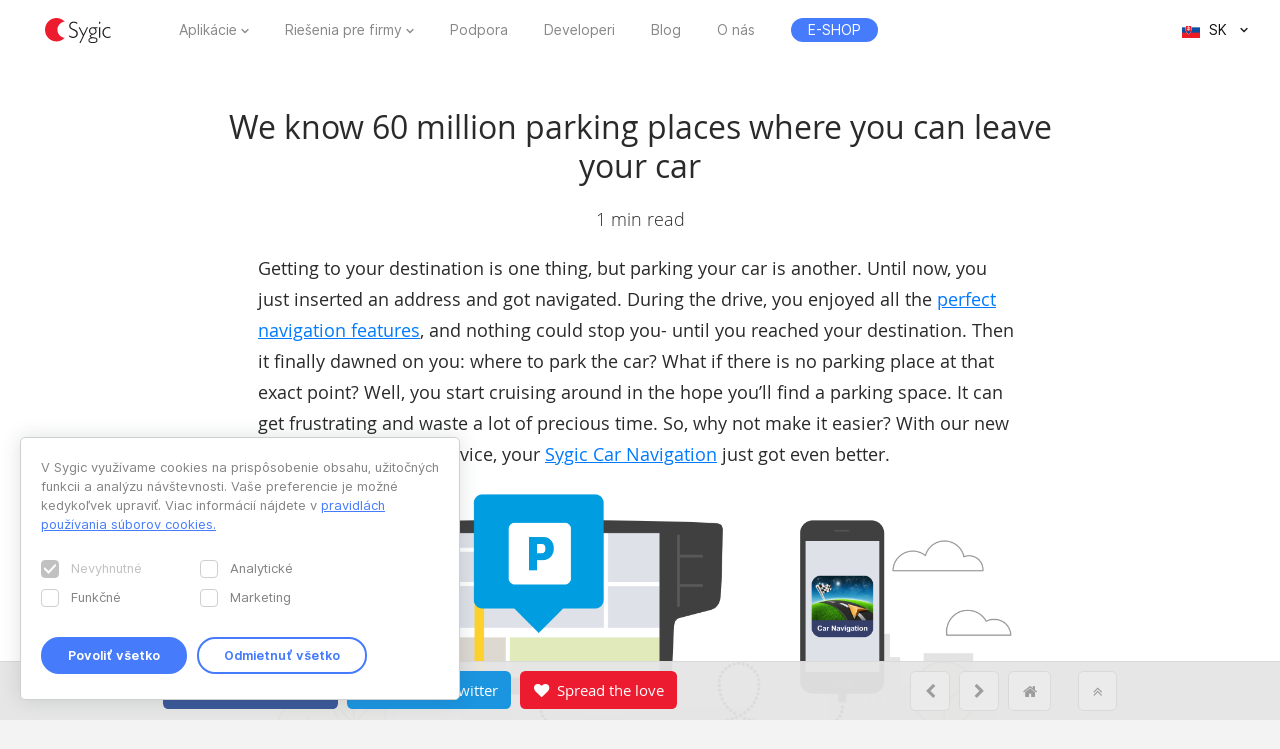

--- FILE ---
content_type: text/html; charset=UTF-8
request_url: https://www.sygic.com/sk/blog/2017/we-know-50-million-parking-places-where-you-can-leave-your-car
body_size: 8750
content:

<!DOCTYPE html>
<html lang="sk">
<head>
    <!-- Google Tag Manager -->
    <script>(function(w,d,s,l,i){w[l]=w[l]||[];w[l].push({'gtm.start':
                new Date().getTime(),event:'gtm.js'});var f=d.getElementsByTagName(s)[0],
            j=d.createElement(s),dl=l!='dataLayer'?'&l='+l:'';j.async=true;j.src=
            'https://www.googletagmanager.com/gtm.js?id='+i+dl;f.parentNode.insertBefore(j,f);
        })(window,document,'script','dataLayer','GTM-WXWHHV2');</script>
    <!-- End Google Tag Manager -->
    <!-- Google Tag Manager -->
    <script>(function(w,d,s,l,i){w[l]=w[l]||[];w[l].push({'gtm.start':
                new Date().getTime(),event:'gtm.js'});var f=d.getElementsByTagName(s)[0],
            j=d.createElement(s),dl=l!='dataLayer'?'&l='+l:'';j.async=true;j.src=
            'https://www.googletagmanager.com/gtm.js?id='+i+dl;f.parentNode.insertBefore(j,f);
        })(window,document,'script','dataLayer','GTM-NKR4WKS');</script>
    <!-- End Google Tag Manager -->
    <title>
                            We know 60 million parking places where you can leave your car - Sygic | Bringing life to maps            </title>
    <meta charset="utf-8"/>
    <meta name="viewport" content="width=device-width,initial-scale=1.0">
    <meta name="description" content="Sygic Car Navigation now offers drivers parking suggestions near by your destination."/>
    <meta name="google-site-verification" content="6pdsOQXRQS8cF4V-K6FB-Eeb0t5P6STGdnot97MGwLA"/>
    <meta name="com.silverpop.brandeddomains" content="www.pages03.net,sygic.com,sygic.mkt6669.com"/>

    <link rel="canonical" href="https://www.sygic.com/sk/blog/2017/we-know-50-million-parking-places-where-you-can-leave-your-car"/>
    <link rel="stylesheet" href="https://www.sygic.com/assets/enterprise/css/vendor/bootstrap-custom.css?v=1542129761">
    <link rel="stylesheet" href="https://www.sygic.com/assets/css/default.min.css?upd02111702">    <link rel="stylesheet" href="https://www.sygic.com/assets/css/prism.min.css?v=1542129761">    <link rel="stylesheet" href="https://www.sygic.com/assets/css/magnific.min.css?v=1542129761">    <link rel="stylesheet" href="https://www.sygic.com/assets/css/footer.min.css?upd31011801">
        <link rel="stylesheet" href="https://www.sygic.com/assets/enterprise/css/default_update.min.css?v=1757499270">    <link rel="stylesheet" href="https://www.sygic.com/assets/enterprise/css/glossary.min.css?v=1630332495">    <link rel="stylesheet" href="https://www.sygic.com/assets/enterprise/css/header.css?v=1678101713">    <link rel="stylesheet" href="https://www.sygic.com/assets/enterprise/css/footer.css?v=1619099092">    <link rel="stylesheet" href="https://www.sygic.com/assets/enterprise/css/header_app.min.css?v=1.4">    <link rel="stylesheet" href="https://www.sygic.com/assets/enterprise/css/footer_app.min.css?v=1635840171">    <link rel="stylesheet" href="https://cdn.icomoon.io/138264/SygicIcons/style-cf.css?yyorl0">
    <script src="https://www.sygic.com/assets/enterprise/js/vendor/modernizr-2.8.3.min.js?v=1542129761"></script>            <meta property="fb:app_id" content="351869684982616"/>
        <meta property="og:url" content="https://www.sygic.com/sk/blog/2017/we-know-50-million-parking-places-where-you-can-leave-your-car"/>
        <meta property="og:title" content="We know 60 million parking places where you can leave your car"/>
        <meta property="og:description" content="Sygic Car Navigation now offers drivers parking suggestions near by your destination."/>
        <meta property="og:image" content="https://www.sygic.com/sk/blog/2017/we-know-50-million-parking-places-where-you-can-leave-your-car/sg_b2c_cn_tn_parking-1.png"/>

        <meta name="twitter:card" content="summary"/>
        <meta name="twitter:site" content="@SygicOfficial"/>
        <meta name="twitter:title" content="We know 60 million parking places where you can leave your car"/>
        <meta name="twitter:description" content="Sygic Car Navigation now offers drivers parking suggestions near by your destination."/>
        <meta name="twitter:image" content="https://www.sygic.com/sk/blog/2017/we-know-50-million-parking-places-where-you-can-leave-your-car/sg_b2c_cn_tn_parking-1.png"/>
    
                        <link rel="alternate" hreflang="en"
                  href="https://www.sygic.com/blog/2017/we-know-50-million-parking-places-where-you-can-leave-your-car"/>
                                <link rel="alternate" hreflang="de"
                  href="https://www.sygic.com/de/blog/2017/we-know-50-million-parking-places-where-you-can-leave-your-car"/>
                                <link rel="alternate" hreflang="sk"
                  href="https://www.sygic.com/sk/blog/2017/we-know-50-million-parking-places-where-you-can-leave-your-car"/>
                                <link rel="alternate" hreflang="it"
                  href="https://www.sygic.com/it/blog/2017/we-know-50-million-parking-places-where-you-can-leave-your-car"/>
                                <link rel="alternate" hreflang="fr"
                  href="https://www.sygic.com/fr/blog/2017/we-know-50-million-parking-places-where-you-can-leave-your-car"/>
                                <link rel="alternate" hreflang="es"
                  href="https://www.sygic.com/es/blog/2017/we-know-50-million-parking-places-where-you-can-leave-your-car"/>
                                <link rel="alternate" hreflang="pt"
                  href="https://www.sygic.com/pt-br/blog/2017/we-know-50-million-parking-places-where-you-can-leave-your-car"/>
                                <link rel="alternate" hreflang="pl"
                  href="https://www.sygic.com/pl/blog/2017/we-know-50-million-parking-places-where-you-can-leave-your-car"/>
                                        </head>
<body class="blog-article">
<!-- Google Tag Manager (noscript) -->
<noscript><iframe src="https://www.googletagmanager.com/ns.html?id=GTM-WXWHHV2"
                  height="0" width="0" style="display:none;visibility:hidden"></iframe></noscript>
<!-- End Google Tag Manager (noscript) -->
<div id="overlay" class="overlay__app"></div>
<header id="header" class="header__app">
    <div class="container-fluid">
        <div class="header__wrapper">
            <!-- #site-logo -->
<div class="part" id="site-logo">
    <a href="https://www.sygic.com/sk" target="_self">
        <img src="https://www.sygic.com/assets/enterprise/img/Sygic_logo.svg" alt="Sygic">
    </a>
</div>
<!-- /#site-logo -->                                                    <div class="part" id="site-nav">
                                        <nav>
                            <ul>
                                                                                                                                                                                    <li class="has-sub">
    <a href="#" target="_self" data-id="Navigation" data-cat="Top Navigation" data-name="Apps">Aplikácie</a>
    <div class="megamenu">
        <div class="wrapper">
            <div class="part">
                <div class="wrap">
                    <div class="goBack">Back</div>
                    <div class="mobile-title">Aplikácie</div>
                                            <div class="col-app">
                            <div class="widget widget__app">
        <div class="widget__links">
        <ul class="withMedia">
                                <li>
                <a
                        href="https://www.sygic.com/sk/gps-navigation"
                        target="_self"
                        data-id="Navigation"
                        data-cat="Megamenu"
                        data-name="Sygic GPS Navigation"
                        class="  media"
                >
                    
                                                <div class="media-left media-middle">
                                                    <img src="https://www-sygic.akamaized.net/content/gps-navi.png"
                                 alt="Sygic GPS Navigation">
                                                </div>
                                                                                                                    <div class="media-body media-middle">
                                Sygic GPS Navigation                            </div>
                                                                                </a>
            </li>
                                <li>
                <a
                        href="https://www.sygic.com/sk/truck"
                        target="_self"
                        data-id="Navigation"
                        data-cat="Megamenu"
                        data-name="Sygic Truck & Caravan GPS Navigation"
                        class="  media"
                >
                    
                                                <div class="media-left media-middle">
                                                    <img src="https://www-sygic.akamaized.net/content/sygic_truck_small.png"
                                 alt="Sygic Truck & Caravan GPS Navigation">
                                                </div>
                                                                                                                    <div class="media-body media-middle">
                                Sygic Truck & Caravan GPS Navigation                            </div>
                                                                                </a>
            </li>
                                <li>
                <a
                        href="https://www.sygic.com/sk/travel"
                        target="_self"
                        data-id="Navigation"
                        data-cat="Megamenu"
                        data-name="Sygic Travel"
                        class="  media"
                >
                    
                                                <div class="media-left media-middle">
                                                    <img src="https://www-sygic.akamaized.net/content/travel.png"
                                 alt="Sygic Travel">
                                                </div>
                                                                                                                    <div class="media-body media-middle">
                                Sygic Travel                            </div>
                                                                                </a>
            </li>
                                <li>
                <a
                        href="https://www.fuel.io/"
                        target="_blank"
                        data-id="Navigation"
                        data-cat="Megamenu"
                        data-name="Fuelio"
                        class="  media"
                >
                    
                                                <div class="media-left media-middle">
                                                    <img src="https://www-sygic.akamaized.net/content/fuelio_icon.png"
                                 alt="Fuelio">
                                                </div>
                                                                                                                    <div class="media-body media-middle">
                                Fuelio                            </div>
                                                                                </a>
            </li>
                </ul>
    </div>
</div>                        </div>
                        <ul class="sub-pricing">
                            
<li class="">
    <a href="https://eshop.sygic.com/sk/" target="_blank" class="pricing" data-id="Navigation" data-cat="Top Navigation" data-name="E-SHOP">
                    <span>E-SHOP</span>
            </a>
</li>
                        </ul>
                                        <div class="wrap-group">
                                            </div>
                </div>
            </div>
        </div>
    </div>
</li>
                                                                                                                                                                                                                        <li class="has-sub">
    <a href="#" target="_self" data-id="Navigation" data-cat="Top Navigation" data-name="Enterprise Solutions">Riešenia pre firmy</a>
    <div class="megamenu">
        <div class="wrapper">
            <div class="part">
                <div class="wrap">
                    <div class="goBack">Back</div>
                    <div class="mobile-title">Riešenia pre firmy</div>
                                        <div class="wrap-group">
                                                    <div class="col-solutions">
                                <div class="widget widget__desc">
            <div class="widget__title">
            Riešenia        </div>
        <div class="widget__block">
        <ul class="">
                                <li>
                <a
                        href="https://www.sygic.com/sk/enterprise/professional-gps-navigation-sdk"
                        target="_self"
                        data-id="Navigation"
                        data-cat="Megamenu"
                        data-name="Professional Navigation for Fleets"
                        class="widget__block--have-img  "
                >
                    
                                                    <img src="https://www-sygic.akamaized.net/content/ucp-icons-44.svg"
                                 alt="Profesionálna navigácia s SDK">
                                                                                                                    <div class="widget__block--title">
                                Profesionálna navigácia s SDK                            </div>
                                                                                        <p>
                            GPS navigácia pre flotily zlepšujúca pracovnú efektivitu a bezpečnosť                        </p>
                                    </a>
            </li>
                                <li>
                <a
                        href="https://www.sygic.com/sk/enterprise/use-case/automotive"
                        target="_self"
                        data-id="Navigation"
                        data-cat="Megamenu"
                        data-name="Automotive Solutions"
                        class="widget__block--have-img  "
                >
                    
                                                    <img src="https://www-sygic.akamaized.net/content/icon_automotive.svg"
                                 alt="Automobilové riešenia">
                                                                                                                    <div class="widget__block--title">
                                Automobilové riešenia                            </div>
                                                                                        <p>
                            Pokročilé mapovacie a zrkadlené riešenia pre automobilový priemysel                        </p>
                                    </a>
            </li>
                                <li>
                <a
                        href="https://www.sygic.com/sk/enterprise/maps-navigation-sdk-developers"
                        target="_self"
                        data-id="Navigation"
                        data-cat="Megamenu"
                        data-name="Maps & Navigation SDK"
                        class="widget__block--have-img  "
                >
                    
                                                    <img src="https://www-sygic.akamaized.net/content/ucp-icons-51.svg"
                                 alt="Mapové a navigačné SDK">
                                                                                                                    <div class="widget__block--title">
                                Mapové a navigačné SDK                            </div>
                                                                                        <p>
                            Knižnice s mapami, výpočtom trás, navigáciou a vyhľadávaním pre vývoj vlastných riešení                        </p>
                                    </a>
            </li>
                </ul>
    </div>
</div>                            </div>
                            <div class="col-resources">
                                <div class="widget widget__case">
            <div class="widget__title">
            Ďalšie informácie        </div>
        <div class="widget__links">
        <ul class="">
                                <li>
                <a
                        href="https://www.sygic.com/blog/tag:Case%20Studies"
                        target="_self"
                        data-id="Navigation"
                        data-cat="Megamenu"
                        data-name="Documentation"
                        class="  "
                >
                                                                                            Prípadové štúdie                                                                                </a>
            </li>
                                <li>
                <a
                        href="https://www.sygic.com/sk/developers"
                        target="_blank"
                        data-id="Navigation"
                        data-cat="Megamenu"
                        data-name="References"
                        class="  "
                >
                                                                                            Dokumentácia                                                                                </a>
            </li>
                                <li>
                <a
                        href="https://www.sygic.com/sk/developers/professional-navigation-sdk/licensing/bls-user-guide"
                        target="_blank"
                        data-id="Navigation"
                        data-cat="Megamenu"
                        data-name=""
                        class="  "
                >
                                                                                            Návod k licenčnému systému                                                                                </a>
            </li>
                                <li>
                <a
                        href="https://www.sygic.com/sk/business/references"
                        target="_self"
                        data-id="Navigation"
                        data-cat="Megamenu"
                        data-name=""
                        class="  "
                >
                                                                                            Referencie                                                                                </a>
            </li>
                </ul>
    </div>
</div>                            </div>
                            <div class="cal-industries">
                                <div class="widget widget__case">
            <div class="widget__title">
            Odvetvia        </div>
        <div class="widget__links">
        <ul class="">
                                <li>
                <a
                        href="https://www.sygic.com/sk/enterprise/use-case/gps-for-truck-fleets"
                        target="_self"
                        data-id="Navigation"
                        data-cat="Megamenu"
                        data-name="Long Haul Transportation"
                        class="  "
                >
                                                                                            Diaľková preprava                                                                                </a>
            </li>
                                <li>
                <a
                        href="https://www.sygic.com/sk/enterprise/use-case/delivery"
                        target="_self"
                        data-id="Navigation"
                        data-cat="Megamenu"
                        data-name="Last Mile Delivery"
                        class="  "
                >
                                                                                            Donáška                                                                                </a>
            </li>
                                <li>
                <a
                        href="https://www.sygic.com/sk/enterprise/use-case/emergency"
                        target="_self"
                        data-id="Navigation"
                        data-cat="Megamenu"
                        data-name="Emergency"
                        class="  "
                >
                                                                                            Pohotovosť                                                                                </a>
            </li>
                                <li>
                <a
                        href="https://www.sygic.com/sk/enterprise/use-case/taxi"
                        target="_self"
                        data-id="Navigation"
                        data-cat="Megamenu"
                        data-name="Taxi"
                        class="  "
                >
                                                                                            Taxíky                                                                                </a>
            </li>
                                <li>
                <a
                        href="https://www.sygic.com/sk/enterprise/use-case/field-work"
                        target="_self"
                        data-id="Navigation"
                        data-cat="Megamenu"
                        data-name="Field Service"
                        class="  "
                >
                                                                                            Práca v teréne                                                                                </a>
            </li>
                                <li>
                <a
                        href="https://www.sygic.com/sk/enterprise/use-case/oil-mining"
                        target="_self"
                        data-id="Navigation"
                        data-cat="Megamenu"
                        data-name="Oil & Mining"
                        class="  "
                >
                                                                                            Ropa a ťažba                                                                                </a>
            </li>
                                <li>
                <a
                        href="https://www.sygic.com/sk/enterprise/insurance-telematics"
                        target="_self"
                        data-id="Navigation"
                        data-cat="Megamenu"
                        data-name="Travel & Hospitality"
                        class="  "
                >
                                                                                            Poistenie                                                                                </a>
            </li>
                                <li>
                <a
                        href="https://www.sygic.com/sk/enterprise/use-case/travel-solutions"
                        target="_self"
                        data-id="Navigation"
                        data-cat="Megamenu"
                        data-name="Smart City Mobility"
                        class="  "
                >
                                                                                            Cestovný ruch                                                                                </a>
            </li>
                                <li>
                <a
                        href="https://www.sygic.com/sk/enterprise/use-case/smart-city-mobility"
                        target="_self"
                        data-id="Navigation"
                        data-cat="Megamenu"
                        data-name="Waste Collection"
                        class="  "
                >
                                                                                            Inteligentná doprava                                                                                </a>
            </li>
                                <li>
                <a
                        href="https://www.sygic.com/sk/enterprise/use-case/municipal"
                        target="_self"
                        data-id="Navigation"
                        data-cat="Megamenu"
                        data-name="Case Studies"
                        class="  "
                >
                                                                                            Odvoz odpadu                                                                                </a>
            </li>
                </ul>
    </div>
</div>                            </div>
                                            </div>
                </div>
            </div>
        </div>
    </div>
</li>
                                                                                                                                                                                                                        
<li class="">
    <a href="https://help.sygic.com" target="_blank" class="" data-id="Navigation" data-cat="Top Navigation" data-name="Support">
                    Podpora            </a>
</li>
                                                                                                                                                                                                                        
<li class="">
    <a href="https://www.sygic.com/sk/developers" target="_blank" class="" data-id="Navigation" data-cat="Top Navigation" data-name="Developers">
                    Developeri            </a>
</li>
                                                                                                                                                                                                                        
<li class="">
    <a href="https://www.sygic.com/sk/blog" target="_self" class="" data-id="Navigation" data-cat="Top Navigation" data-name="Blog">
                    Blog            </a>
</li>
                                                                                                                                                                                                                        
<li class="">
    <a href="https://www.sygic.com/sk/about" target="_self" class="" data-id="Navigation" data-cat="Top Navigation" data-name="About">
                    O nás            </a>
</li>
                                                                                                                                                                                                                        
<li class="hide-lg">
    <a href="https://careers.sygic.com/" target="_blank" class="" data-id="Navigation" data-cat="Top Navigation" data-name="Career">
                    Kariéra            </a>
</li>
                                                                                                                                                                                                                        
<li class="">
    <a href="https://eshop.sygic.com/sk/" target="_blank" class="pricing" data-id="Navigation" data-cat="Top Navigation" data-name="E-SHOP">
                    <span>E-SHOP</span>
            </a>
</li>
                                                                                                </ul>
                        </nav>
                                </div>
            
                            <!-- #site-langs -->
<div class="part" id="site-langs">

    <div class="langs">

        <div class="langs__current">
            <span class="langs__current__code">SK</span>
            <img src="https://www.sygic.com/assets/enterprise/flags/4x3/sk.svg" alt="Slovensky">
            <span class="langs__current__country">Slovensky</span>
        </div>

        <div class="langs__select">
            <ul>
                                                            <li>
                                                            <a href="https://www.sygic.com/blog/2017/we-know-50-million-parking-places-where-you-can-leave-your-car" target="_self"><img src="https://www.sygic.com/assets/enterprise/flags/4x3/en.svg" alt="English">English</a>
                                                    </li>
                                                                                <li>
                                                            <a href="https://www.sygic.com/de/blog/2017/we-know-50-million-parking-places-where-you-can-leave-your-car" target="_self"><img src="https://www.sygic.com/assets/enterprise/flags/4x3/de.svg" alt="Deutsch">Deutsch</a>
                                                    </li>
                                                                                                                    <li>
                                                            <a href="https://www.sygic.com/it/blog/2017/we-know-50-million-parking-places-where-you-can-leave-your-car" target="_self"><img src="https://www.sygic.com/assets/enterprise/flags/4x3/it.svg" alt="Italiano">Italiano</a>
                                                    </li>
                                                                                <li>
                                                            <a href="https://www.sygic.com/fr/blog/2017/we-know-50-million-parking-places-where-you-can-leave-your-car" target="_self"><img src="https://www.sygic.com/assets/enterprise/flags/4x3/fr.svg" alt="Fran&ccedil;ais">Fran&ccedil;ais</a>
                                                    </li>
                                                                                <li>
                                                            <a href="https://www.sygic.com/es/blog/2017/we-know-50-million-parking-places-where-you-can-leave-your-car" target="_self"><img src="https://www.sygic.com/assets/enterprise/flags/4x3/es.svg" alt="Espa&ntilde;ol">Espa&ntilde;ol</a>
                                                    </li>
                                                                                <li>
                                                            <a href="https://www.sygic.com/pt-br/blog/2017/we-know-50-million-parking-places-where-you-can-leave-your-car" target="_self"><img src="https://www.sygic.com/assets/enterprise/flags/4x3/pt.svg" alt="Portugu&ecirc;s">Portugu&ecirc;s</a>
                                                    </li>
                                                                                <li>
                                                            <a href="https://www.sygic.com/pl/blog/2017/we-know-50-million-parking-places-where-you-can-leave-your-car" target="_self"><img src="https://www.sygic.com/assets/enterprise/flags/4x3/pl.svg" alt="Polski">Polski</a>
                                                    </li>
                                                                                <li>
                                                    </li>
                                                                                <li>
                                                    </li>
                                                </ul>
        </div>

    </div>

</div>
<!-- /#site-langs -->                    </div>
                    <!-- #menu-toggle -->
<div id="menu-toggle">
    <div id="hamburger">
        <span></span>
        <span></span>
        <span></span>
    </div>
    <div id="cross">
        <span></span>
        <span></span>
    </div>
</div>
<!-- /#menu-toggle -->            </div>
</header>
<!-- Google Tag Manager (noscript) -->
<noscript><iframe src="https://www.googletagmanager.com/ns.html?id=GTM-NKR4WKS"
                  height="0" width="0" style="display:none;visibility:hidden"></iframe></noscript>
<!-- End Google Tag Manager (noscript) -->


<div id="fb-root"></div>
<script>(function (d, s, id) {
        var js, fjs = d.getElementsByTagName(s)[0];
        if (d.getElementById(id)) return;
        js = d.createElement(s);
        js.id = id;
        js.src = "//connect.facebook.net/en_US/sdk.js#xfbml=1&version=v2.6&appId=351869684982616";
        fjs.parentNode.insertBefore(js, fjs);
    }(document, 'script', 'facebook-jssdk'));</script>
<script>!function (d, s, id) {
        var js, fjs = d.getElementsByTagName(s)[0], p = /^http:/.test(d.location) ? 'http' : 'https';
        if (!d.getElementById(id)) {
            js = d.createElement(s);
            js.id = id;
            js.src = p + '://platform.twitter.com/widgets.js';
            fjs.parentNode.insertBefore(js, fjs);
        }
    }(document, 'script', 'twitter-wjs');</script>


<main class="blog">
    <section class="introduction">
        <div class="introduction__content">
            <div class="introduction__headline">
                <h1>We know 60 million parking places where you can leave your car</h1>
                <p class="info">
                    1 min read
                </p>
            </div>
        </div>
    </section>
    <section class="article">
        <div class="article__content">
            <p>Getting to your destination is one thing, but parking your car is another. Until now, you just inserted an address and got navigated. During the drive, you enjoyed all the <a href="http://www.sygic.com/car-navigation/benefits">perfect navigation features</a>, and nothing could stop you- until you reached your destination. Then it finally dawned on you: where to park the car? What if there is no parking place at that exact point? Well, you start cruising around in the hope you’ll find a parking space. It can get frustrating and waste a lot of precious time. So, why not make it easier? With our new free feature, Parking Service, your <a href="http://www.sygic.com/car-navigation">Sygic Car Navigation</a> just got even better.</p>
<figure><img src="https://www-sygic.akamaized.net/content/14-blog/0-2017/20170814-we-know-50-million-parking-places-where-you-can-leave-your-car/sg_b2c_cn_eh_parking.png" alt=""></figure>
<p>Our live Parking Service <a href="http://www.parkopedia.com/">powered by Parkopedia</a> offers drivers parking suggestions near their destination. You may even set it as one of your waypoints. It helps you make more informed parking decisions based on information about parking availability and pricing. It means less driving around looking for a parking space. <strong>Parking suggestions appear 1 km / 0.5 mile from your destination</strong>. Upon reaching the parking place, you can start walking and navigate to your destination in pedestrian mode.</p>
<p>With Sygic Car Navigation and Parking Places, you have real-time information about <strong>60 million parking space prices</strong> and vacancies in 75 countries. You can see the prices and the availability of parking spaces in real time, so you can make the best decision where to leave your car quickly and easily.</p>
<p>Parkopedia has established itself as the world’s leading parking service with a database including 75 countries, 6,300 cities and 60 million spaces. Our partnership will bring convenient parking to millions of users all over the world. </p>
<p>Our live Parking Service is available in the Sygic Car Navigation app for <a href="https://itunes.apple.com/us/app/sygic-car-navigation/id820326185?mt=8">iPhone</a>, and <a href="https://play.google.com/store/apps/details?id=com.sygic.incar">Android</a>. What’s better is that you can get to enjoy this amazing feature for free. Please note that you’ll need an internet connection to see prices and parking spot availability.</p>            <div class="info__author">Written by Boris Hasko</div>
        </div>
    </section>
    <section class="article article__gallery">
        <div class="article__content">
            <ul class="popup-gallery">
                            </ul>
        </div>
    </section>
                <section class="related">
            <div class="related__headline">
                <h2>Recommended articles</h2>
            </div>
                                                <div class="related__article--three">
                        <a href="https://www.sygic.com/sk/blog/2017/fuel-prices-under-control-with-sygic-car-navigation">
                            <img src="https://www-sygic.akamaized.net/content/14-blog/0-2017/20170228-fuel-prices-under-control-with-sygic-car-navigation/sg_b2c_bi_carnavi_fuelprices-0323-upd.png" alt=""/>
                            <h3>Fuel prices under control with Sygic Car Navigation</h3>
                            <p class="info">Apps</p>
                            <p>Great news everyone! Your phone-to-dash navigation car system with Sygic Car Navigation just got even better. We bet your current system is…</p>
                        </a>
                    </div>
                                                    <div class="related__article--three">
                        <a href="https://www.sygic.com/sk/blog/2017/tips-how-to-stay-safe-on-easter-roads">
                            <img src="https://www-sygic.akamaized.net/content/14-blog/0-2017/20170413-tips-how-to-stay-safe-on-easter-roads/sg_b2c_bi_fordsync3_960x509-01.png" alt=""/>
                            <h3>5 tips how to stay safe on Easter roads</h3>
                            <p class="info">Apps</p>
                            <p>Every holiday brings us certain amount of joy. You are finally off work and heading out to spend some free time with friends or family. This…</p>
                        </a>
                    </div>
                                                    <div class="related__article--three">
                        <a href="https://www.sygic.com/sk/blog/2017/what-is-a-head-up-display-a-k-a-hud">
                            <img src="https://www-sygic.akamaized.net/content/14-blog/0-2017/20170113-what-is-a-head-up-display-a-k-a-hud/hud-thumbnail.jpg" alt=""/>
                            <h3>What is a Head-up Display a.k.a. HUD</h3>
                            <p class="info">Apps</p>
                            <p>Project navigation onto the windshield of your car. Head-up Display allows you to keep your eyes on the road and your hands on the wheel.…</p>
                        </a>
                    </div>
                                    </section>
        <section class="ctastrip ctastrip--grey">
        <div class="ctastrip__holder">
            <ul class="ctastrip__social">
                <li>
                    <a onClick="ga('send', 'event', 'web - bottom bar', 'click', 'blog - sk - facebook');"
                       class="ctastrip__social--facebook"
                       href="https://www.facebook.com/sharer/sharer.php?app_id=351869684982616&amp;u=https%3A%2F%2Fwww.sygic.com%2Fsk%2Fblog%2F2017%2Fwe-know-50-million-parking-places-where-you-can-leave-your-car&amp;display=popup&amp;ref=plugin&amp;src=share_button"
                       onclick="return !window.open(this.href, 'Facebook', 'width=640,height=360')"><i
                                class="fa fa-facebook" aria-hidden="true">&nbsp;</i> <span>Share on Facebook</span></a>
                </li>
                <li>
                    <a onClick="ga('send', 'event', 'web - bottom bar', 'click', 'blog - sk - twitter');"
                       class="ctastrip__social--twitter"
                       href="https://twitter.com/intent/tweet?source=webclient&amp;text=We%20know%2060%20million%20parking%20places%20where%20you%20can%20leave%20your%20car%20https%3A%2F%2Fwww.sygic.com%2Fsk%2Fblog%2F2017%2Fwe-know-50-million-parking-places-where-you-can-leave-your-car%20via @sygicofficial"
                       onclick="return !window.open(this.href, 'Facebook', 'width=640,height=360')"><i
                                class="fa fa-twitter" aria-hidden="true">&nbsp;</i> <span>Tweet on Twitter</span></a>
                </li>
                <li>
                    <a onClick="ga('send', 'event', 'web - bottom bar', 'click', 'blog - sk - spread the love');"
                       class="ctastrip__social--love" href="https://www.sygic.com/sk/love"><i class="fa fa-heart"
                                                                                                     aria-hidden="true">&nbsp;</i>
                        <span>Spread the love</span></a></li>
            </ul>
            <ul class="ctastrip__nav">
                                    <li><a href="https://www.sygic.com/sk/blog/2017/breathtaking-views-from-around-the-world"><i class="fa fa-chevron-left"></i></a></li>
                                                    <li><a href="https://www.sygic.com/sk/blog/2017/connect-sygic-car-navigation-with-new-fords-sync3"><i class="fa fa-chevron-right"></i></a></li>
                                <li><a href="https://www.sygic.com/sk/blog/2017"><i class="fa fa-home"></i></a></li>
                <li><a class="ctastrip__nav--top" data-value="back_to_top" href="#top"><i
                                class="fa fa-angle-double-up"></i></a></li>
            </ul>
        </div>
    </section>
</main>


<script src="//ajax.googleapis.com/ajax/libs/jquery/1.11.2/jquery.min.js"></script>
<script>window.jQuery || document.write('<script src="/assets/enterprise/js/vendor/jquery-1.11.2.min.js"><\/script>')</script>
<script src="https://cdnjs.cloudflare.com/ajax/libs/gsap/latest/TweenMax.min.js"></script>
<script src="https://www.sygic.com/assets/enterprise/js/plugins.min.js?v=1560759320"></script><script src="https://www.sygic.com/assets/enterprise/js/main.min.js?v=1.5"></script>
<script src="https://www.sygic.com/assets/js/new/slider.min.js?02111702"></script>
<script src="https://www.sygic.com/assets/js/new/panorama-viewer.min.js?v=1542129761"></script>
<script src="https://www.sygic.com/assets/js/new/magnific.min.js?v=1542129761"></script>
<script src="https://www.sygic.com/assets/js/new/prism.min.js?v=1542129761"></script>
<script src="https://www.sygic.com/assets/js/new/default.min.js?02111702"></script>
<script src="//www.google.com/recaptcha/api.js"></script>


    <script>
        if (
            window.location.href.indexOf("Apps") > -1 ||
            window.location.href.indexOf("GPS%20Navigation") > -1 ||
            window.location.href.indexOf("Truck%20&%20Caravan%20Navigation") > -1
        ) {
            $(".introduction__tabs a[data-attr=Apps]").addClass('active');
        } else if (window.location.href.indexOf("Business") > -1) {
            $(".introduction__tabs a[data-attr=Business]").addClass('active');
        } else if (window.location.href.indexOf("Travel") > -1) {
            $(".introduction__tabs a[data-attr=Travel]").addClass('active');
        } else if (window.location.href.indexOf("Case%20Studies") > -1) {
            $(".introduction__tabs a[data-attr='Case Studies']").addClass('active');
        } else {
            $(".introduction__tabs a[data-attr=All]").addClass('active');
        }
    </script>




<!-- #footer -->
<footer id="footer" class="footer__app">

    <!-- #footer__top -->
    <div id="footer__top">
        <div class="container">

            <!-- .footer__top--up -->
            <div class="footer__top--up hidden-xs">

                <div class="row">
                    <div class="col-sm-4 col-md-3 col-lg-3">
                        <!-- .widget -->
                        <section class="widget">
                            <header>
                                <h4>Aplikácie</h4>
                            </header>
                            <div class="widget__body">
                                <div class="row">
                                    <div class="col-lg-12">
                                        <div class="widget__links">
            <ul class="withMedia">
                                                <li>
                    <a href="https://www.sygic.com/sk/gps-navigation" target="_self" class="media" data-id="Navigation" data-cat="Footer" data-name="Sygic GPS Navigation">
                                                    <div class="media-left media-middle">
                                                                    <img src="https://www-sygic.akamaized.net/content/gps-navi.png"
                                         alt="Sygic GPS Navigation">
                                                            </div>
                                                                        <div class="media-body media-middle">
                                                    Sygic GPS Navigation                                                </div>
                                            </a>
                </li>
                                                            <li>
                    <a href="https://www.sygic.com/sk/truck" target="_self" class="media" data-id="Navigation" data-cat="Footer" data-name="Sygic Truck & Caravan GPS Navigation">
                                                    <div class="media-left media-middle">
                                                                    <img src="https://www-sygic.akamaized.net/content/sygic_truck_small.png"
                                         alt="Sygic Truck & Caravan GPS Navigation">
                                                            </div>
                                                                        <div class="media-body media-middle">
                                                    Sygic Truck & Caravan GPS Navigation                                                </div>
                                            </a>
                </li>
                                                            <li>
                    <a href="https://www.sygic.com/sk/travel" target="_self" class="media" data-id="Navigation" data-cat="Footer" data-name="Sygic Travel">
                                                    <div class="media-left media-middle">
                                                                    <img src="https://www-sygic.akamaized.net/content/travel.png"
                                         alt="Sygic Travel">
                                                            </div>
                                                                        <div class="media-body media-middle">
                                                    Sygic Travel                                                </div>
                                            </a>
                </li>
                                                            <li>
                    <a href="https://www.fuel.io/" target="_blank" class="media" data-id="Navigation" data-cat="Footer" data-name="Fuelio">
                                                    <div class="media-left media-middle">
                                                                    <img src="https://www-sygic.akamaized.net/content/fuelio_icon.png"
                                         alt="Fuelio">
                                                            </div>
                                                                        <div class="media-body media-middle">
                                                    Fuelio                                                </div>
                                            </a>
                </li>
                                                                                                                                                                                                                                                                                                                                                                                                                                                                                                                                                                                        </ul>
</div>                                    </div>
                                </div>
                            </div>
                        </section>
                        <!-- /.widget -->
                    </div>
                    <div class="col-sm-8 col-md-6 col-lg-5 col-lg-offset-1">

                        <!-- .widget -->
                        <section class="widget">
                            <header>
                                <h4>Riešenia pre firmy</h4>
                            </header>
                            <div class="widget__body">
                                <div class="row">
<!--                                    <div class="col-lg-12">-->
<!--                                        --><!--                                        --><!--                                    </div>-->
                                    <div class="col-sm-6 col-md-6 col-lg-6">
                                        <div class="widget__links">
                <h5>Riešenia</h5>
        <ul class="">
                                                                                                                                                                                <li>
                    <a href="https://www.sygic.com/sk/enterprise/professional-gps-navigation-sdk" target="_self" class="" data-id="Navigation" data-cat="Footer" data-name="Professional Navigation for Fleets">
                                                                            Profesionálna navigácia s SDK                                            </a>
                </li>
                                                            <li>
                    <a href="https://www.sygic.com/sk/enterprise/use-case/automotive" target="_self" class="" data-id="Navigation" data-cat="Footer" data-name="Automotive Solutions">
                                                                            Automobilové riešenia                                            </a>
                </li>
                                                            <li>
                    <a href="https://www.sygic.com/sk/enterprise/maps-navigation-sdk-developers" target="_self" class="" data-id="Navigation" data-cat="Footer" data-name="Maps & Navigation SDK">
                                                                            Mapové a navigačné SDK                                            </a>
                </li>
                                                                                                                                                                                                                                                                                                                                                                                                                                                                                        </ul>
</div>                                        <div class="widget__links">
                <h5>Ďalšie informácie</h5>
        <ul class="">
                                                                                                                                                                                                                                                                                                                                                                                                                                                                                                                                                                                                                                                <li>
                    <a href="https://www.sygic.com/blog/tag:Case%20Studies" target="_self" class="" data-id="Navigation" data-cat="Footer" data-name="Case Studies">
                                                                            Prípadové štúdie                                            </a>
                </li>
                                                            <li>
                    <a href="https://www.sygic.com/sk/developers" target="_blank" class="" data-id="Navigation" data-cat="Footer" data-name="Documentation">
                                                                            Dokumentácia                                            </a>
                </li>
                                                            <li>
                    <a href="https://www.sygic.com/sk/developers/professional-navigation-sdk/licensing/bls-user-guide" target="_blank" class="" data-id="Navigation" data-cat="Footer" data-name="">
                                                                            Návod k licenčnému systému                                            </a>
                </li>
                        </ul>
</div>                                    </div>
                                    <div class="col-sm-6 col-md-6 col-lg-offset-1 col-lg-5">
                                        <div class="widget__links">
                <h5>Odvetvia</h5>
        <ul class="">
                                                                                                                                                                                                                                                                                <li>
                    <a href="https://www.sygic.com/sk/enterprise/use-case/gps-for-truck-fleets" target="_self" class="" data-id="Navigation" data-cat="Footer" data-name="Long Haul Transportation">
                                                                            Diaľková preprava                                            </a>
                </li>
                                                            <li>
                    <a href="https://www.sygic.com/sk/enterprise/use-case/delivery" target="_self" class="" data-id="Navigation" data-cat="Footer" data-name="Last Mile Delivery">
                                                                            Donáška                                            </a>
                </li>
                                                            <li>
                    <a href="https://www.sygic.com/sk/enterprise/use-case/emergency" target="_self" class="" data-id="Navigation" data-cat="Footer" data-name="Emergency">
                                                                            Pohotovosť                                            </a>
                </li>
                                                            <li>
                    <a href="https://www.sygic.com/sk/enterprise/use-case/taxi" target="_self" class="" data-id="Navigation" data-cat="Footer" data-name="Taxi">
                                                                            Taxíky                                            </a>
                </li>
                                                            <li>
                    <a href="https://www.sygic.com/sk/enterprise/use-case/field-work" target="_self" class="" data-id="Navigation" data-cat="Footer" data-name="Field Service">
                                                                            Práca v teréne                                            </a>
                </li>
                                                            <li>
                    <a href="https://www.sygic.com/sk/enterprise/use-case/oil-mining" target="_self" class="" data-id="Navigation" data-cat="Footer" data-name="Oil & Mining">
                                                                            Ropa a ťažba                                            </a>
                </li>
                                                            <li>
                    <a href="https://www.sygic.com/sk/enterprise/insurance-telematics" target="_self" class="" data-id="Navigation" data-cat="Footer" data-name="Insurance">
                                                                            Poistenie                                            </a>
                </li>
                                                            <li>
                    <a href="https://www.sygic.com/sk/enterprise/use-case/travel-solutions" target="_self" class="" data-id="Navigation" data-cat="Footer" data-name="Travel & Hospitality">
                                                                            Cestovný ruch                                            </a>
                </li>
                                                            <li>
                    <a href="https://www.sygic.com/sk/enterprise/use-case/smart-city-mobility" target="_self" class="" data-id="Navigation" data-cat="Footer" data-name="Smart City Mobility">
                                                                            Inteligentná doprava                                            </a>
                </li>
                                                            <li>
                    <a href="https://www.sygic.com/sk/enterprise/use-case/municipal" target="_self" class="" data-id="Navigation" data-cat="Footer" data-name="Waste Collection">
                                                                            Odvoz odpadu                                            </a>
                </li>
                                                            <li>
                    <a href="https://www.sygic.com/sk/enterprise/use-case/location-intelligence" target="_self" class="" data-id="Navigation" data-cat="Footer" data-name="Location Intelligence">
                                                                            Lokalizačné dáta                                            </a>
                </li>
                                                                                                                        </ul>
</div>                                    </div>
                                </div>
                            </div>
                        </section>
                        <!-- /.widget -->

                    </div>
                    <div class="col-sm-12 col-md-3 col-lg-2 col-lg-offset-1">

                        <!-- .widget -->
                        <section class="widget">
                            <header>
                                <h4>O nás</h4>
                            </header>
                            <div class="widget__body">
                                <div class="row">
                                    <div class="col-sm-6 col-lg-12 col-mr-b">
                                        <div class="widget__links">
            <ul class="">
                                                <li>
                    <a href="https://www.sygic.com/sk/about" target="_self" class="" data-id="Navigation" data-cat="Footer" data-name="About Sygic">
                                                                            O Sygicu                                            </a>
                </li>
                                                            <li>
                    <a href="https://www.sygic.com/sk/business/references" target="_self" class="" data-id="Navigation" data-cat="Footer" data-name="References">
                                                                            Referencie                                            </a>
                </li>
                                                            <li>
                    <a href="https://careers.sygic.com/sk" target="_blank" class="" data-id="Navigation" data-cat="Footer" data-name="Career">
                                                                            Kariéra                                            </a>
                </li>
                                                            <li>
                    <a href="https://www.sygic.com/sk/love" target="_self" class="" data-id="Navigation" data-cat="Footer" data-name="Spread Love">
                                                                            O dobré sa treba podeliť                                            </a>
                </li>
                                                            <li>
                    <a href="https://www.sygic.com/sk/press" target="_self" class="" data-id="Navigation" data-cat="Footer" data-name="Press Room">
                                                                            Press                                            </a>
                </li>
                                                            <li>
                    <a href="https://www.sygic.com/sk/company/contact" target="_self" class="" data-id="Navigation" data-cat="Footer" data-name="Contact">
                                                                            Kontakt                                            </a>
                </li>
                        </ul>
</div>                                    </div>
                                    <div class="col-sm-6 col-md-12">
                                        <div class="widget__links">
                <h5>Sygic</h5>
        <ul class="">
                                                <li>
                    <a href="https://eshop.sygic.com/en/" target="_blank" class="" data-id="Navigation" data-cat="Footer" data-name="Pricing">
                                                                            Ceny                                            </a>
                </li>
                                                            <li>
                    <a href="https://help.sygic.com" target="_blank" class="" data-id="Navigation" data-cat="Footer" data-name="Support">
                                                                            Podpora                                            </a>
                </li>
                                                            <li>
                    <a href="https://www.sygic.com/sk/what-is" target="_self" class="" data-id="Navigation" data-cat="Footer" data-name="Glossary">
                                                                            Slovník                                            </a>
                </li>
                                                            <li>
                    <a href="https://www.sygic.com/sk/company/legal-documents" target="_self" class="" data-id="Navigation" data-cat="Footer" data-name="Legal documents">
                                                                            Právne dokumenty                                            </a>
                </li>
                        </ul>
</div>                                    </div>
                                </div>
                            </div>
                        </section>
                        <!-- /.widget -->

                    </div>
                </div>

            </div>
            <!-- /.footer__top--up -->

            <!-- .footer__top--bottom -->
            <div class="footer__top--bottom">
                <div class="row">
<!--                    <div class="hidden-xs col-sm-12 col-md-8 col-lg-6">-->
<!--                        --><!--                    </div>-->
                    <div class="col-sm-12">
                        <ul class="social">
    <li><a href="https://www.facebook.com/sygicofficial/" target="_blank" data-id="Navigation" data-cat="Footer" data-name="Facebook"><span class="icon icon-SG_web_ikony_50x50_facebook"></span></a></li>
    <li><a href="https://twitter.com/sygicofficial" target="_blank" data-id="Navigation" data-cat="Footer" data-name="Twiter"><span class="icon icon-SG_web_ikony_50x50_tweeter"></span></a></li>
    <li><a href="https://www.linkedin.com/company/sygic/" target="_blank" data-id="Navigation" data-cat="Footer" data-name="Linkedin"><span class="icon icon-SG_web_ikony_50x50_in"></span></a></li>
    <li><a href="https://www.youtube.com/user/Sygic" target="_blank" data-id="Navigation" data-cat="Footer" data-name="Youtube"><span class="icon icon-SG_web_ikony_50x50_youtube"></span></a></li>
</ul>                    </div>
                </div>
            </div>
            <!-- /.footer__top--bottom -->

        </div>
    </div>
    <!-- /#footer__top -->

    <div id="footer__bottom">
    <div class="container">
        <div class="copy">
            <img src="https://www.sygic.com/assets/enterprise/img/Sygic_logo.svg" alt="Sygic" class="copy__logo">
            <p>
                <span>Copyright © 2026 Sygic. All right reserved. Developed by </span>
                <a href="https://www.wisdomfactory.sk/en/" target="_blank">Wisdom Factory</a>
            </p>
        </div>
    </div>
</div>

</footer>
<!-- /#footer -->

<script type="text/javascript" src="/assets/js/cookies.min.js"></script>
<script type="text/javascript">
    createCookieModal('sk');
</script>
</body>
</html>
